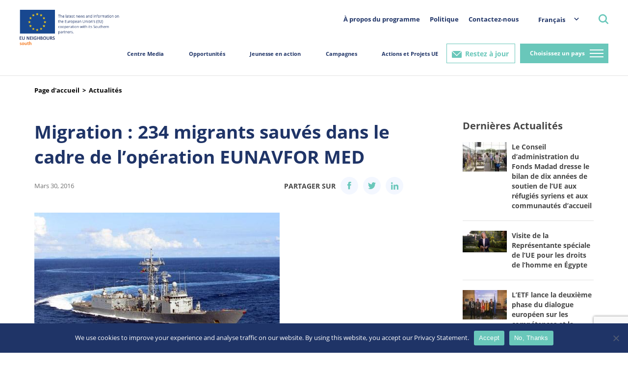

--- FILE ---
content_type: text/html; charset=utf-8
request_url: https://www.google.com/recaptcha/api2/anchor?ar=1&k=6LeboFokAAAAACFdO0vg916aqLE_WNzW7Tw_2qfq&co=aHR0cHM6Ly9zb3V0aC5ldW5laWdoYm91cnMuZXU6NDQz&hl=en&v=PoyoqOPhxBO7pBk68S4YbpHZ&size=invisible&anchor-ms=20000&execute-ms=30000&cb=x9k92sf6rkxo
body_size: 48840
content:
<!DOCTYPE HTML><html dir="ltr" lang="en"><head><meta http-equiv="Content-Type" content="text/html; charset=UTF-8">
<meta http-equiv="X-UA-Compatible" content="IE=edge">
<title>reCAPTCHA</title>
<style type="text/css">
/* cyrillic-ext */
@font-face {
  font-family: 'Roboto';
  font-style: normal;
  font-weight: 400;
  font-stretch: 100%;
  src: url(//fonts.gstatic.com/s/roboto/v48/KFO7CnqEu92Fr1ME7kSn66aGLdTylUAMa3GUBHMdazTgWw.woff2) format('woff2');
  unicode-range: U+0460-052F, U+1C80-1C8A, U+20B4, U+2DE0-2DFF, U+A640-A69F, U+FE2E-FE2F;
}
/* cyrillic */
@font-face {
  font-family: 'Roboto';
  font-style: normal;
  font-weight: 400;
  font-stretch: 100%;
  src: url(//fonts.gstatic.com/s/roboto/v48/KFO7CnqEu92Fr1ME7kSn66aGLdTylUAMa3iUBHMdazTgWw.woff2) format('woff2');
  unicode-range: U+0301, U+0400-045F, U+0490-0491, U+04B0-04B1, U+2116;
}
/* greek-ext */
@font-face {
  font-family: 'Roboto';
  font-style: normal;
  font-weight: 400;
  font-stretch: 100%;
  src: url(//fonts.gstatic.com/s/roboto/v48/KFO7CnqEu92Fr1ME7kSn66aGLdTylUAMa3CUBHMdazTgWw.woff2) format('woff2');
  unicode-range: U+1F00-1FFF;
}
/* greek */
@font-face {
  font-family: 'Roboto';
  font-style: normal;
  font-weight: 400;
  font-stretch: 100%;
  src: url(//fonts.gstatic.com/s/roboto/v48/KFO7CnqEu92Fr1ME7kSn66aGLdTylUAMa3-UBHMdazTgWw.woff2) format('woff2');
  unicode-range: U+0370-0377, U+037A-037F, U+0384-038A, U+038C, U+038E-03A1, U+03A3-03FF;
}
/* math */
@font-face {
  font-family: 'Roboto';
  font-style: normal;
  font-weight: 400;
  font-stretch: 100%;
  src: url(//fonts.gstatic.com/s/roboto/v48/KFO7CnqEu92Fr1ME7kSn66aGLdTylUAMawCUBHMdazTgWw.woff2) format('woff2');
  unicode-range: U+0302-0303, U+0305, U+0307-0308, U+0310, U+0312, U+0315, U+031A, U+0326-0327, U+032C, U+032F-0330, U+0332-0333, U+0338, U+033A, U+0346, U+034D, U+0391-03A1, U+03A3-03A9, U+03B1-03C9, U+03D1, U+03D5-03D6, U+03F0-03F1, U+03F4-03F5, U+2016-2017, U+2034-2038, U+203C, U+2040, U+2043, U+2047, U+2050, U+2057, U+205F, U+2070-2071, U+2074-208E, U+2090-209C, U+20D0-20DC, U+20E1, U+20E5-20EF, U+2100-2112, U+2114-2115, U+2117-2121, U+2123-214F, U+2190, U+2192, U+2194-21AE, U+21B0-21E5, U+21F1-21F2, U+21F4-2211, U+2213-2214, U+2216-22FF, U+2308-230B, U+2310, U+2319, U+231C-2321, U+2336-237A, U+237C, U+2395, U+239B-23B7, U+23D0, U+23DC-23E1, U+2474-2475, U+25AF, U+25B3, U+25B7, U+25BD, U+25C1, U+25CA, U+25CC, U+25FB, U+266D-266F, U+27C0-27FF, U+2900-2AFF, U+2B0E-2B11, U+2B30-2B4C, U+2BFE, U+3030, U+FF5B, U+FF5D, U+1D400-1D7FF, U+1EE00-1EEFF;
}
/* symbols */
@font-face {
  font-family: 'Roboto';
  font-style: normal;
  font-weight: 400;
  font-stretch: 100%;
  src: url(//fonts.gstatic.com/s/roboto/v48/KFO7CnqEu92Fr1ME7kSn66aGLdTylUAMaxKUBHMdazTgWw.woff2) format('woff2');
  unicode-range: U+0001-000C, U+000E-001F, U+007F-009F, U+20DD-20E0, U+20E2-20E4, U+2150-218F, U+2190, U+2192, U+2194-2199, U+21AF, U+21E6-21F0, U+21F3, U+2218-2219, U+2299, U+22C4-22C6, U+2300-243F, U+2440-244A, U+2460-24FF, U+25A0-27BF, U+2800-28FF, U+2921-2922, U+2981, U+29BF, U+29EB, U+2B00-2BFF, U+4DC0-4DFF, U+FFF9-FFFB, U+10140-1018E, U+10190-1019C, U+101A0, U+101D0-101FD, U+102E0-102FB, U+10E60-10E7E, U+1D2C0-1D2D3, U+1D2E0-1D37F, U+1F000-1F0FF, U+1F100-1F1AD, U+1F1E6-1F1FF, U+1F30D-1F30F, U+1F315, U+1F31C, U+1F31E, U+1F320-1F32C, U+1F336, U+1F378, U+1F37D, U+1F382, U+1F393-1F39F, U+1F3A7-1F3A8, U+1F3AC-1F3AF, U+1F3C2, U+1F3C4-1F3C6, U+1F3CA-1F3CE, U+1F3D4-1F3E0, U+1F3ED, U+1F3F1-1F3F3, U+1F3F5-1F3F7, U+1F408, U+1F415, U+1F41F, U+1F426, U+1F43F, U+1F441-1F442, U+1F444, U+1F446-1F449, U+1F44C-1F44E, U+1F453, U+1F46A, U+1F47D, U+1F4A3, U+1F4B0, U+1F4B3, U+1F4B9, U+1F4BB, U+1F4BF, U+1F4C8-1F4CB, U+1F4D6, U+1F4DA, U+1F4DF, U+1F4E3-1F4E6, U+1F4EA-1F4ED, U+1F4F7, U+1F4F9-1F4FB, U+1F4FD-1F4FE, U+1F503, U+1F507-1F50B, U+1F50D, U+1F512-1F513, U+1F53E-1F54A, U+1F54F-1F5FA, U+1F610, U+1F650-1F67F, U+1F687, U+1F68D, U+1F691, U+1F694, U+1F698, U+1F6AD, U+1F6B2, U+1F6B9-1F6BA, U+1F6BC, U+1F6C6-1F6CF, U+1F6D3-1F6D7, U+1F6E0-1F6EA, U+1F6F0-1F6F3, U+1F6F7-1F6FC, U+1F700-1F7FF, U+1F800-1F80B, U+1F810-1F847, U+1F850-1F859, U+1F860-1F887, U+1F890-1F8AD, U+1F8B0-1F8BB, U+1F8C0-1F8C1, U+1F900-1F90B, U+1F93B, U+1F946, U+1F984, U+1F996, U+1F9E9, U+1FA00-1FA6F, U+1FA70-1FA7C, U+1FA80-1FA89, U+1FA8F-1FAC6, U+1FACE-1FADC, U+1FADF-1FAE9, U+1FAF0-1FAF8, U+1FB00-1FBFF;
}
/* vietnamese */
@font-face {
  font-family: 'Roboto';
  font-style: normal;
  font-weight: 400;
  font-stretch: 100%;
  src: url(//fonts.gstatic.com/s/roboto/v48/KFO7CnqEu92Fr1ME7kSn66aGLdTylUAMa3OUBHMdazTgWw.woff2) format('woff2');
  unicode-range: U+0102-0103, U+0110-0111, U+0128-0129, U+0168-0169, U+01A0-01A1, U+01AF-01B0, U+0300-0301, U+0303-0304, U+0308-0309, U+0323, U+0329, U+1EA0-1EF9, U+20AB;
}
/* latin-ext */
@font-face {
  font-family: 'Roboto';
  font-style: normal;
  font-weight: 400;
  font-stretch: 100%;
  src: url(//fonts.gstatic.com/s/roboto/v48/KFO7CnqEu92Fr1ME7kSn66aGLdTylUAMa3KUBHMdazTgWw.woff2) format('woff2');
  unicode-range: U+0100-02BA, U+02BD-02C5, U+02C7-02CC, U+02CE-02D7, U+02DD-02FF, U+0304, U+0308, U+0329, U+1D00-1DBF, U+1E00-1E9F, U+1EF2-1EFF, U+2020, U+20A0-20AB, U+20AD-20C0, U+2113, U+2C60-2C7F, U+A720-A7FF;
}
/* latin */
@font-face {
  font-family: 'Roboto';
  font-style: normal;
  font-weight: 400;
  font-stretch: 100%;
  src: url(//fonts.gstatic.com/s/roboto/v48/KFO7CnqEu92Fr1ME7kSn66aGLdTylUAMa3yUBHMdazQ.woff2) format('woff2');
  unicode-range: U+0000-00FF, U+0131, U+0152-0153, U+02BB-02BC, U+02C6, U+02DA, U+02DC, U+0304, U+0308, U+0329, U+2000-206F, U+20AC, U+2122, U+2191, U+2193, U+2212, U+2215, U+FEFF, U+FFFD;
}
/* cyrillic-ext */
@font-face {
  font-family: 'Roboto';
  font-style: normal;
  font-weight: 500;
  font-stretch: 100%;
  src: url(//fonts.gstatic.com/s/roboto/v48/KFO7CnqEu92Fr1ME7kSn66aGLdTylUAMa3GUBHMdazTgWw.woff2) format('woff2');
  unicode-range: U+0460-052F, U+1C80-1C8A, U+20B4, U+2DE0-2DFF, U+A640-A69F, U+FE2E-FE2F;
}
/* cyrillic */
@font-face {
  font-family: 'Roboto';
  font-style: normal;
  font-weight: 500;
  font-stretch: 100%;
  src: url(//fonts.gstatic.com/s/roboto/v48/KFO7CnqEu92Fr1ME7kSn66aGLdTylUAMa3iUBHMdazTgWw.woff2) format('woff2');
  unicode-range: U+0301, U+0400-045F, U+0490-0491, U+04B0-04B1, U+2116;
}
/* greek-ext */
@font-face {
  font-family: 'Roboto';
  font-style: normal;
  font-weight: 500;
  font-stretch: 100%;
  src: url(//fonts.gstatic.com/s/roboto/v48/KFO7CnqEu92Fr1ME7kSn66aGLdTylUAMa3CUBHMdazTgWw.woff2) format('woff2');
  unicode-range: U+1F00-1FFF;
}
/* greek */
@font-face {
  font-family: 'Roboto';
  font-style: normal;
  font-weight: 500;
  font-stretch: 100%;
  src: url(//fonts.gstatic.com/s/roboto/v48/KFO7CnqEu92Fr1ME7kSn66aGLdTylUAMa3-UBHMdazTgWw.woff2) format('woff2');
  unicode-range: U+0370-0377, U+037A-037F, U+0384-038A, U+038C, U+038E-03A1, U+03A3-03FF;
}
/* math */
@font-face {
  font-family: 'Roboto';
  font-style: normal;
  font-weight: 500;
  font-stretch: 100%;
  src: url(//fonts.gstatic.com/s/roboto/v48/KFO7CnqEu92Fr1ME7kSn66aGLdTylUAMawCUBHMdazTgWw.woff2) format('woff2');
  unicode-range: U+0302-0303, U+0305, U+0307-0308, U+0310, U+0312, U+0315, U+031A, U+0326-0327, U+032C, U+032F-0330, U+0332-0333, U+0338, U+033A, U+0346, U+034D, U+0391-03A1, U+03A3-03A9, U+03B1-03C9, U+03D1, U+03D5-03D6, U+03F0-03F1, U+03F4-03F5, U+2016-2017, U+2034-2038, U+203C, U+2040, U+2043, U+2047, U+2050, U+2057, U+205F, U+2070-2071, U+2074-208E, U+2090-209C, U+20D0-20DC, U+20E1, U+20E5-20EF, U+2100-2112, U+2114-2115, U+2117-2121, U+2123-214F, U+2190, U+2192, U+2194-21AE, U+21B0-21E5, U+21F1-21F2, U+21F4-2211, U+2213-2214, U+2216-22FF, U+2308-230B, U+2310, U+2319, U+231C-2321, U+2336-237A, U+237C, U+2395, U+239B-23B7, U+23D0, U+23DC-23E1, U+2474-2475, U+25AF, U+25B3, U+25B7, U+25BD, U+25C1, U+25CA, U+25CC, U+25FB, U+266D-266F, U+27C0-27FF, U+2900-2AFF, U+2B0E-2B11, U+2B30-2B4C, U+2BFE, U+3030, U+FF5B, U+FF5D, U+1D400-1D7FF, U+1EE00-1EEFF;
}
/* symbols */
@font-face {
  font-family: 'Roboto';
  font-style: normal;
  font-weight: 500;
  font-stretch: 100%;
  src: url(//fonts.gstatic.com/s/roboto/v48/KFO7CnqEu92Fr1ME7kSn66aGLdTylUAMaxKUBHMdazTgWw.woff2) format('woff2');
  unicode-range: U+0001-000C, U+000E-001F, U+007F-009F, U+20DD-20E0, U+20E2-20E4, U+2150-218F, U+2190, U+2192, U+2194-2199, U+21AF, U+21E6-21F0, U+21F3, U+2218-2219, U+2299, U+22C4-22C6, U+2300-243F, U+2440-244A, U+2460-24FF, U+25A0-27BF, U+2800-28FF, U+2921-2922, U+2981, U+29BF, U+29EB, U+2B00-2BFF, U+4DC0-4DFF, U+FFF9-FFFB, U+10140-1018E, U+10190-1019C, U+101A0, U+101D0-101FD, U+102E0-102FB, U+10E60-10E7E, U+1D2C0-1D2D3, U+1D2E0-1D37F, U+1F000-1F0FF, U+1F100-1F1AD, U+1F1E6-1F1FF, U+1F30D-1F30F, U+1F315, U+1F31C, U+1F31E, U+1F320-1F32C, U+1F336, U+1F378, U+1F37D, U+1F382, U+1F393-1F39F, U+1F3A7-1F3A8, U+1F3AC-1F3AF, U+1F3C2, U+1F3C4-1F3C6, U+1F3CA-1F3CE, U+1F3D4-1F3E0, U+1F3ED, U+1F3F1-1F3F3, U+1F3F5-1F3F7, U+1F408, U+1F415, U+1F41F, U+1F426, U+1F43F, U+1F441-1F442, U+1F444, U+1F446-1F449, U+1F44C-1F44E, U+1F453, U+1F46A, U+1F47D, U+1F4A3, U+1F4B0, U+1F4B3, U+1F4B9, U+1F4BB, U+1F4BF, U+1F4C8-1F4CB, U+1F4D6, U+1F4DA, U+1F4DF, U+1F4E3-1F4E6, U+1F4EA-1F4ED, U+1F4F7, U+1F4F9-1F4FB, U+1F4FD-1F4FE, U+1F503, U+1F507-1F50B, U+1F50D, U+1F512-1F513, U+1F53E-1F54A, U+1F54F-1F5FA, U+1F610, U+1F650-1F67F, U+1F687, U+1F68D, U+1F691, U+1F694, U+1F698, U+1F6AD, U+1F6B2, U+1F6B9-1F6BA, U+1F6BC, U+1F6C6-1F6CF, U+1F6D3-1F6D7, U+1F6E0-1F6EA, U+1F6F0-1F6F3, U+1F6F7-1F6FC, U+1F700-1F7FF, U+1F800-1F80B, U+1F810-1F847, U+1F850-1F859, U+1F860-1F887, U+1F890-1F8AD, U+1F8B0-1F8BB, U+1F8C0-1F8C1, U+1F900-1F90B, U+1F93B, U+1F946, U+1F984, U+1F996, U+1F9E9, U+1FA00-1FA6F, U+1FA70-1FA7C, U+1FA80-1FA89, U+1FA8F-1FAC6, U+1FACE-1FADC, U+1FADF-1FAE9, U+1FAF0-1FAF8, U+1FB00-1FBFF;
}
/* vietnamese */
@font-face {
  font-family: 'Roboto';
  font-style: normal;
  font-weight: 500;
  font-stretch: 100%;
  src: url(//fonts.gstatic.com/s/roboto/v48/KFO7CnqEu92Fr1ME7kSn66aGLdTylUAMa3OUBHMdazTgWw.woff2) format('woff2');
  unicode-range: U+0102-0103, U+0110-0111, U+0128-0129, U+0168-0169, U+01A0-01A1, U+01AF-01B0, U+0300-0301, U+0303-0304, U+0308-0309, U+0323, U+0329, U+1EA0-1EF9, U+20AB;
}
/* latin-ext */
@font-face {
  font-family: 'Roboto';
  font-style: normal;
  font-weight: 500;
  font-stretch: 100%;
  src: url(//fonts.gstatic.com/s/roboto/v48/KFO7CnqEu92Fr1ME7kSn66aGLdTylUAMa3KUBHMdazTgWw.woff2) format('woff2');
  unicode-range: U+0100-02BA, U+02BD-02C5, U+02C7-02CC, U+02CE-02D7, U+02DD-02FF, U+0304, U+0308, U+0329, U+1D00-1DBF, U+1E00-1E9F, U+1EF2-1EFF, U+2020, U+20A0-20AB, U+20AD-20C0, U+2113, U+2C60-2C7F, U+A720-A7FF;
}
/* latin */
@font-face {
  font-family: 'Roboto';
  font-style: normal;
  font-weight: 500;
  font-stretch: 100%;
  src: url(//fonts.gstatic.com/s/roboto/v48/KFO7CnqEu92Fr1ME7kSn66aGLdTylUAMa3yUBHMdazQ.woff2) format('woff2');
  unicode-range: U+0000-00FF, U+0131, U+0152-0153, U+02BB-02BC, U+02C6, U+02DA, U+02DC, U+0304, U+0308, U+0329, U+2000-206F, U+20AC, U+2122, U+2191, U+2193, U+2212, U+2215, U+FEFF, U+FFFD;
}
/* cyrillic-ext */
@font-face {
  font-family: 'Roboto';
  font-style: normal;
  font-weight: 900;
  font-stretch: 100%;
  src: url(//fonts.gstatic.com/s/roboto/v48/KFO7CnqEu92Fr1ME7kSn66aGLdTylUAMa3GUBHMdazTgWw.woff2) format('woff2');
  unicode-range: U+0460-052F, U+1C80-1C8A, U+20B4, U+2DE0-2DFF, U+A640-A69F, U+FE2E-FE2F;
}
/* cyrillic */
@font-face {
  font-family: 'Roboto';
  font-style: normal;
  font-weight: 900;
  font-stretch: 100%;
  src: url(//fonts.gstatic.com/s/roboto/v48/KFO7CnqEu92Fr1ME7kSn66aGLdTylUAMa3iUBHMdazTgWw.woff2) format('woff2');
  unicode-range: U+0301, U+0400-045F, U+0490-0491, U+04B0-04B1, U+2116;
}
/* greek-ext */
@font-face {
  font-family: 'Roboto';
  font-style: normal;
  font-weight: 900;
  font-stretch: 100%;
  src: url(//fonts.gstatic.com/s/roboto/v48/KFO7CnqEu92Fr1ME7kSn66aGLdTylUAMa3CUBHMdazTgWw.woff2) format('woff2');
  unicode-range: U+1F00-1FFF;
}
/* greek */
@font-face {
  font-family: 'Roboto';
  font-style: normal;
  font-weight: 900;
  font-stretch: 100%;
  src: url(//fonts.gstatic.com/s/roboto/v48/KFO7CnqEu92Fr1ME7kSn66aGLdTylUAMa3-UBHMdazTgWw.woff2) format('woff2');
  unicode-range: U+0370-0377, U+037A-037F, U+0384-038A, U+038C, U+038E-03A1, U+03A3-03FF;
}
/* math */
@font-face {
  font-family: 'Roboto';
  font-style: normal;
  font-weight: 900;
  font-stretch: 100%;
  src: url(//fonts.gstatic.com/s/roboto/v48/KFO7CnqEu92Fr1ME7kSn66aGLdTylUAMawCUBHMdazTgWw.woff2) format('woff2');
  unicode-range: U+0302-0303, U+0305, U+0307-0308, U+0310, U+0312, U+0315, U+031A, U+0326-0327, U+032C, U+032F-0330, U+0332-0333, U+0338, U+033A, U+0346, U+034D, U+0391-03A1, U+03A3-03A9, U+03B1-03C9, U+03D1, U+03D5-03D6, U+03F0-03F1, U+03F4-03F5, U+2016-2017, U+2034-2038, U+203C, U+2040, U+2043, U+2047, U+2050, U+2057, U+205F, U+2070-2071, U+2074-208E, U+2090-209C, U+20D0-20DC, U+20E1, U+20E5-20EF, U+2100-2112, U+2114-2115, U+2117-2121, U+2123-214F, U+2190, U+2192, U+2194-21AE, U+21B0-21E5, U+21F1-21F2, U+21F4-2211, U+2213-2214, U+2216-22FF, U+2308-230B, U+2310, U+2319, U+231C-2321, U+2336-237A, U+237C, U+2395, U+239B-23B7, U+23D0, U+23DC-23E1, U+2474-2475, U+25AF, U+25B3, U+25B7, U+25BD, U+25C1, U+25CA, U+25CC, U+25FB, U+266D-266F, U+27C0-27FF, U+2900-2AFF, U+2B0E-2B11, U+2B30-2B4C, U+2BFE, U+3030, U+FF5B, U+FF5D, U+1D400-1D7FF, U+1EE00-1EEFF;
}
/* symbols */
@font-face {
  font-family: 'Roboto';
  font-style: normal;
  font-weight: 900;
  font-stretch: 100%;
  src: url(//fonts.gstatic.com/s/roboto/v48/KFO7CnqEu92Fr1ME7kSn66aGLdTylUAMaxKUBHMdazTgWw.woff2) format('woff2');
  unicode-range: U+0001-000C, U+000E-001F, U+007F-009F, U+20DD-20E0, U+20E2-20E4, U+2150-218F, U+2190, U+2192, U+2194-2199, U+21AF, U+21E6-21F0, U+21F3, U+2218-2219, U+2299, U+22C4-22C6, U+2300-243F, U+2440-244A, U+2460-24FF, U+25A0-27BF, U+2800-28FF, U+2921-2922, U+2981, U+29BF, U+29EB, U+2B00-2BFF, U+4DC0-4DFF, U+FFF9-FFFB, U+10140-1018E, U+10190-1019C, U+101A0, U+101D0-101FD, U+102E0-102FB, U+10E60-10E7E, U+1D2C0-1D2D3, U+1D2E0-1D37F, U+1F000-1F0FF, U+1F100-1F1AD, U+1F1E6-1F1FF, U+1F30D-1F30F, U+1F315, U+1F31C, U+1F31E, U+1F320-1F32C, U+1F336, U+1F378, U+1F37D, U+1F382, U+1F393-1F39F, U+1F3A7-1F3A8, U+1F3AC-1F3AF, U+1F3C2, U+1F3C4-1F3C6, U+1F3CA-1F3CE, U+1F3D4-1F3E0, U+1F3ED, U+1F3F1-1F3F3, U+1F3F5-1F3F7, U+1F408, U+1F415, U+1F41F, U+1F426, U+1F43F, U+1F441-1F442, U+1F444, U+1F446-1F449, U+1F44C-1F44E, U+1F453, U+1F46A, U+1F47D, U+1F4A3, U+1F4B0, U+1F4B3, U+1F4B9, U+1F4BB, U+1F4BF, U+1F4C8-1F4CB, U+1F4D6, U+1F4DA, U+1F4DF, U+1F4E3-1F4E6, U+1F4EA-1F4ED, U+1F4F7, U+1F4F9-1F4FB, U+1F4FD-1F4FE, U+1F503, U+1F507-1F50B, U+1F50D, U+1F512-1F513, U+1F53E-1F54A, U+1F54F-1F5FA, U+1F610, U+1F650-1F67F, U+1F687, U+1F68D, U+1F691, U+1F694, U+1F698, U+1F6AD, U+1F6B2, U+1F6B9-1F6BA, U+1F6BC, U+1F6C6-1F6CF, U+1F6D3-1F6D7, U+1F6E0-1F6EA, U+1F6F0-1F6F3, U+1F6F7-1F6FC, U+1F700-1F7FF, U+1F800-1F80B, U+1F810-1F847, U+1F850-1F859, U+1F860-1F887, U+1F890-1F8AD, U+1F8B0-1F8BB, U+1F8C0-1F8C1, U+1F900-1F90B, U+1F93B, U+1F946, U+1F984, U+1F996, U+1F9E9, U+1FA00-1FA6F, U+1FA70-1FA7C, U+1FA80-1FA89, U+1FA8F-1FAC6, U+1FACE-1FADC, U+1FADF-1FAE9, U+1FAF0-1FAF8, U+1FB00-1FBFF;
}
/* vietnamese */
@font-face {
  font-family: 'Roboto';
  font-style: normal;
  font-weight: 900;
  font-stretch: 100%;
  src: url(//fonts.gstatic.com/s/roboto/v48/KFO7CnqEu92Fr1ME7kSn66aGLdTylUAMa3OUBHMdazTgWw.woff2) format('woff2');
  unicode-range: U+0102-0103, U+0110-0111, U+0128-0129, U+0168-0169, U+01A0-01A1, U+01AF-01B0, U+0300-0301, U+0303-0304, U+0308-0309, U+0323, U+0329, U+1EA0-1EF9, U+20AB;
}
/* latin-ext */
@font-face {
  font-family: 'Roboto';
  font-style: normal;
  font-weight: 900;
  font-stretch: 100%;
  src: url(//fonts.gstatic.com/s/roboto/v48/KFO7CnqEu92Fr1ME7kSn66aGLdTylUAMa3KUBHMdazTgWw.woff2) format('woff2');
  unicode-range: U+0100-02BA, U+02BD-02C5, U+02C7-02CC, U+02CE-02D7, U+02DD-02FF, U+0304, U+0308, U+0329, U+1D00-1DBF, U+1E00-1E9F, U+1EF2-1EFF, U+2020, U+20A0-20AB, U+20AD-20C0, U+2113, U+2C60-2C7F, U+A720-A7FF;
}
/* latin */
@font-face {
  font-family: 'Roboto';
  font-style: normal;
  font-weight: 900;
  font-stretch: 100%;
  src: url(//fonts.gstatic.com/s/roboto/v48/KFO7CnqEu92Fr1ME7kSn66aGLdTylUAMa3yUBHMdazQ.woff2) format('woff2');
  unicode-range: U+0000-00FF, U+0131, U+0152-0153, U+02BB-02BC, U+02C6, U+02DA, U+02DC, U+0304, U+0308, U+0329, U+2000-206F, U+20AC, U+2122, U+2191, U+2193, U+2212, U+2215, U+FEFF, U+FFFD;
}

</style>
<link rel="stylesheet" type="text/css" href="https://www.gstatic.com/recaptcha/releases/PoyoqOPhxBO7pBk68S4YbpHZ/styles__ltr.css">
<script nonce="VNxKcANdzgDWxmel8-vBrg" type="text/javascript">window['__recaptcha_api'] = 'https://www.google.com/recaptcha/api2/';</script>
<script type="text/javascript" src="https://www.gstatic.com/recaptcha/releases/PoyoqOPhxBO7pBk68S4YbpHZ/recaptcha__en.js" nonce="VNxKcANdzgDWxmel8-vBrg">
      
    </script></head>
<body><div id="rc-anchor-alert" class="rc-anchor-alert"></div>
<input type="hidden" id="recaptcha-token" value="[base64]">
<script type="text/javascript" nonce="VNxKcANdzgDWxmel8-vBrg">
      recaptcha.anchor.Main.init("[\x22ainput\x22,[\x22bgdata\x22,\x22\x22,\[base64]/[base64]/[base64]/[base64]/[base64]/[base64]/[base64]/[base64]/[base64]/[base64]\\u003d\x22,\[base64]\\u003d\\u003d\x22,\x22QcORL8OCLcKvDyLDtcOrXFt1NyBDwotIBBFnDMKOwoJneBZOw7AGw7vCqzPDglFYwqVebzrCpsKZwrE/L8OPwoohwr/Dhk3Csw5UPVfCrsKeC8OyFFDDqFPDiwc2w7/CqXB2J8KVwol8XBTDosOowovDt8Okw7DCpMOPRcOAHMKYe8O5ZMO1wrREYMKjTywIwpbDnmrDuMKyVcOLw7gaUsOlT8OCw6JEw70HwpXCncKbawrDuzbCnTQWwqTCtn/CrsOxScOGwqsfV8KmGSZsw5AMdMOzGiAWYUdbwr3Cu8Kgw7nDk1w8R8KSwpZNIUTDgg4NVMOMWsKVwp95wpFcw6FmwobDqcKbKcOdT8KxwqzDj1nDmEs6wqPCqMKbO8OcRsOBRcO7QcO3OsKASsO9IzFSUcO3OAthPkM/[base64]/DlMKAw4zCq8KXbiEzw5t4w7FHdkQLw7PDjgbCvMK3PG7CsC3Cg3jCssKDE3E3C3gtwrfCgcO7CsK7woHCnsK7P8K1c8OObwLCv8OxPkXCs8O/ERlhw4oJUCAVwrVFwoA7MsOvwpktw4jCisOawr4BDkPCm2xzGU/DuEXDqsKqw5zDg8OCJcOawqrDpV53w4JDdMKCw5d+dH/[base64]/e8KlIkbCnDDDsEosUMKfTUTCmxJkJ8KnOsKNw7rCkQTDqE49wqEEwrBBw7Nkw5XDjMO1w6/DpMKVfBfDpAo2U1ZRFxInwoBfwokIwr1Gw5tzFB7CtiTCpcK0wosuw4liw4fCun4Aw4bClAnDm8Kaw4jCrkrDqR7CuMOdFTJ9M8OHw7NpwqjCtcO2woEtwrZEw4sxSMORwo/Dq8KAJ3rCkMOnwr8fw5rDmT8Gw6rDn8KKMkQzVDnCsDNtWsOFW2jDvMKQwqzCuC/Cm8OYw77Ch8KowpIpRMKUZ8KrEcOZwqrDgEJ2wpR7wo/[base64]/DrA4MK8KgY8OrQQ3DkcKHwpA3E8KnCwN4w58bw7/Dk8OoOzvCkGvCncKmFUolw5LCqsOYw7bCv8Ouwp/CgSECwo3CrjPCkMOjJlViRQkkwq7ClMOLw5DCpsK0w6IdSSxFTW0CwpXCv1rDq3HCvMKuwo7ChcOvQEDDql3CrsKbw6/Do8K2wrMcTiHClhw+IT3CgsOwFWPCjX7CucOzwovDr1c3fxx5w6PDrmvDhBJHd2NOw6zDhiEwfBZdOsK7cMODWw3Du8KFRcK6w7M6OVJJwqrCicOwDcKVXSwjC8OMw7/DikbCjE1/woHDrcOgwrHCmsK0w63CmsKfwo8Yw4HCi8KZK8KJwojCvRJ7wrMicF/CmsK4w5jDucKmBMOrTV7DocOKSC3Dt1nDpsKCw7MDOcKow7PDqnzCocKpQCt6FsK0Q8O5wp3DhcO4wrYNwpTDvmAmw6nDhMK0w59aPsOJS8OoRG7Ct8OOJMK2wosUNU0FRcKNw7pgwoF6CsK+NMKgw6PCvwPCvMKxI8OfZlXDgcO/[base64]/DowVcw6ctEMKTFG/[base64]/Ckm4mw4PDtWEewqDDv0Ffwrd1FBnCl3zDqcK0wqDCpsKiwpR5w5fCo8KDeWbDl8KiXMKCwr5+wpoEw4XCvDsGwpIVwqLDiwJ0wrLDsMOPwqxtVADDnVo3w6TCp2vDuXjCusO5DsK/W8KDwqnCk8KvwqXCsMKCG8K6wpnDk8Kxw4FUw5ZyQDkOaUI1XsOneinDicKwVMKew6VCLRxwwqBwBMOXCMK/[base64]/wrlWwqzCq2bDp8OkM8OrPMOewovDrcK/R3EQwqYXQVAjO8KJw4PCsSnDl8KUwrV+V8KxDxI3w4nDm1HDpzHDtH/CjMO4w4RZaMOkwoDCmsKKSMKAwolGw7HCrkjDh8O7acKUwpgxwr1ifkMowrDCosO0bhdtwpZrw7fCp1IDw558DQccw5sMw7vCksO4F0NqRSDCs8OhwpByRsKowrDCoMOsAsK/I8OUK8KNMhLCrcK1wpDDlcOHdg4QKV/[base64]/w7vCuiwoOcKOH8O/wpnCk3XCnnQ/[base64]/Cgj0Mw7XCn8KbThwLw5Nsw7l1woLDnAPDm2XCk8Ocwq7DnsK2c1J0VcKywp/DvQTDgykWKcOaJsO/w7QlFcK6wrTCkMK6wr7Dq8OuClNjZwDDklbCssOSwpDCtjEMw4zCoMOGGTHCosK9Q8OQHcOxwqXChyvCpnprYmrDtVkGwrPDgTRLIcOzDsK6QiXDiUXCgTgNVsORQ8Okw4zCnzsew7zCucOnw695HF7Doj91QA/Dmi1nwpTDlF/DnWzCqg4Jwp0UwqLClll8Bk4UT8KkBX4NOcKrwrsrwoViw4Ijw4JYdwTDjEBvPcOdL8Ktw6PCmsKVw5nCoW9hCMOow5s7CcO8CUgzZVghwqREwpV/[base64]/[base64]/Dn3/Cp8KRAy3DvsKpwpEoT8O+wqPDh8Ocw5PCgMKiwovCgDfCknrDucO8LmnCqsOLVA7DhsONwqzCgGTDgcKpPH3Ct8KZQ8KcwojCk0/DpFtSw7UzcFDClMOvTsK5V8OPAsKiXMO/wpIMXlbCsAzDkMKJAcK2w5vDtw3Dg2McwrzCiMKNwrjCgcKZEBLCnsOSw5saLSHCo8KVe0lURmDDq8KKTxsjb8KZP8K5XcKow4rCksOheMOCVsOWwr0EWU/Cg8O9wp3CpcOfw5MWwrHCljFGBcKHJzrCqsOEfQNxwpluwpF2A8Omw7QIwqVDw5DCj0nDi8KjccKpwoNxwpxew6HChAYqw6HDsnPCmMOZw6JRMydXwo7Du2VCwokpfsOBw5PCuVV/w7fClsKMEMKELBDCliDCoVhPwqZ5w5dnJcO4A1F/wrzDisKMwo/DtMKjwp3DgcKcdsKqRMKYw6XCrcK5w5jCrMKEDsOlw4ZIw5pJJ8KKw5rCvcOaw7/[base64]/SknDjjAUZ8OMw5/CshXDlsONZ2cswoUjwq8ww6RuD3kNwq9Ww6bClHN+KMKUf8KJwqNpbwMbKkjCnDM4wp3DnknDk8KOdWnDjsOLMcOAw4HDhcOHJcOwCMOrMy7CmsOjHgdow7glVMKkPMORwrzCgR4WCUnDhzs8w5dUwrEBe08XRcKfdcKqwpsCw7wCw7x2V8OQwpJNw5N2QMK/B8K3w4kuwpbCmMK+Jk5mPTXCgsO9wo/DpMOEwpXDkMKzwpJBAynDhsKgdsKQw7fDsHYSIcKgw4hOKHrCt8OhwpvDpg/Dl8KVHg3DuCfCsmpBZ8OvCSrDvsO8w5UNwoLDoFomK0AbAMO9wr8NV8Kgw59ETkHCnMKdcEXDm8KawpVMw5nDhsO2w61oeHUww4/DpWhvwpR1BD4XwpLCpcKow5HDrsOwwpU3wpzDhw0Hw6bDjMK2BMK3w6lDRMOFGxTCpn3CvMOsw4XCoXgcasO0w5dXGVUmOE3CpMOfQUfDi8Kswot6woUWblXCkgA/wp3DhsKWwrjCqcKIw7YYWXscJHIlfyjCgcO2QWdIw5zChRjCiGE+w5Mtwrw6wqnDk8Oxwqd2w5TCmMK6wrbDux/[base64]/[base64]/QW7Dt8Odw5AKTcOPQcKMwpUtYUnDi8K/w4PDgC7Ci8K+w6fCoVbDlsKWwpszdXxrHn51wrzDjcOFTh7DlQkVBMOiw51kwqwOw5hRHzfCmsOUHEbCtcKMMsKyw7PDsDQ/[base64]/CulDDqT/Dix0JF1diGVIVwoJEw5rCusOQwr7CkMK0RsOww5gcwoc4wr8RwrbDscOJwovCo8OhMMKVOS46UHVpUsOew6Vsw7M0w5MBwr/[base64]/w6okwqbCqMKUw7wZwrJAw4PDl8K/AsKaFsOEWGzDk8KQw68tE2rCr8OPOyrDkWXDiSjCnC8HXynCulfDiGhQBkN2UsOxNMOEw40pN0DCjT5vC8KWWz5WwoUYw7vDisK6CsKQwpjCqcOFw5Njw6dYGcKAJ23DkcKbUMOfw7DDgQ/Cl8OVwoM/HsO1LmnClMOnEztlG8Kow4zCvy7Du8KGMl4qwrjDjkjCvcKLwrrDocO5IjvCksOyw6PCuyrCvAFfw5rDl8O0wrwawo5JwqrCmsO/w6XCr1HDgsOOwrfDgWhrwrBtw5QDw7zDmcKEa8K0w5cSAsOcD8K/[base64]/[base64]/CuFUiaMO9w7XCrsKxw7TDp0/CpcK1w57DhsOxI8O2wofDmsOaMsKmwpfCssOmwpo+W8Orwqw7w6/CohNEwrgmw4UywpBiThPCi2BewrUcYsOnTsO+ecOPw4Z/[base64]/[base64]/[base64]/DocKfw4fCk2xOw6fDvMOjw6ccw5jCqcOuw5jCr8KbDcK3fVNFScOtwr0rblrChcOJwqjCmXzDv8KFw67CrcKSaFVoSBDCpWbCocKAHgTDjz/[base64]/CplrCi8K2wphPw6FaAHzCtz5MwqHCs8KLMsKHw6Jhw6R6VsObRVcEw4vClwDDksOVw65yV04FZkTDvl7CjjM3wpnCmh/Cl8OgXF/CocK+UGbDi8KiJUVxw4/Dk8O5wo/Dr8OdDk49YMKnw5t8Hgp0w70MecKddcK0wr9sasKHcy8recKkGMOPw6HDo8OGw48VNcKLfSHDk8OzfgLDscK4wrnCgDrCpMOcLgtpNsOewqXDmXk/wpzCtcOueMO3w75DFcKubmzCo8Kiwp7CoifCgDkywpwIaUJewpPCgBRlw5p6w4TCpcKiw6HDssO8H2gBwo5zwo1vGcK4RFDCiRHCqjNww67CmsKsLsKsRF5RwrcbwoHCoEgcbCBfPypjwonCo8K/JsOLwrXCiMKnKxkJcShKMCPCplDDqMOyKnzCjsK3S8KuV8OUwpohw6Y8w5HDvRw+f8O3wr8lC8OtwoHCt8KIIMOwXgrCpcO4KRfDhcOTG8ONwpfDl3/[base64]/MsOIBMKpw7vDnMOHN1TCrjTChF/[base64]/CvgUZwoNsPB3CrRbDkS/DnMOvw4XCvSpFKcOfwqTDm8O/OFgvc11SwqskI8OQwoXChFFSwpd6XTUMw6F0w6LCrCceSAFKw4pqacO0PMKqwq/Dr8Kyw5VVw43CmC7DucOawrM8AsK/[base64]/PMK6OUd9PUrDsHs8KcOWw4kTYMKUQ0vCkhcLHhDCicOdw7HDh8Kcw6zDuETDssKSLW3ClcOPw7jDh8KIw7FmF384w4BGLMKbwow6w7IcAsKwFR3DhMKXw6vDmcOnwqvDkDZ8w59/EsOrw6vDvQnDh8OoNcOWw7dCw48Pw71dwoFHYw3DiVAZwpomK8Ozwp1bY8KrP8OdPA9Vw7zDkw3CgA3Dn1bDiD3Dk2/DnXw1XDnCpWPDr1V1ScO2woZTwoNVwp4jwqVPw4JFRMOnNxrDvG1jTcKxw7M3OSgfwqJ/GMKxw5NDw6DCnsOMwoEbJsOlwqAKFcKswq3DgMK4w6zCpBphwpvCtBgHHsKbBMKfQcKow6VzwrFlw6VYSX/[base64]/ClcKpwovDkDsmw4YHw4TDgiTCg8Kjw5bChyNaw7ldwpwaXMKsw7bDqjzDsSA/SCU5wpzCpzvDmBjCqSZfwpTCuiTCm343w6YBw6nDlx/CvMO0bsKDwo/DscOHw6INMQl2w6hhPMKwwrDCgkLCucKQwrBIwrjCgsKUw6jCpjpdwqLDhj9nPsOZLgBRwr3DjcOrw4bDljVteMOiP8O3w65RS8KcalZcwpcMRsOew5R9w7czw5LDuWsRw7LDs8Kmw73Dm8OCLUIyJ8OcAQvDkmbDnBtmwobCvcKlwo7DnDDDhMKXDC/[base64]/wpkvw4TClXTDlcOODX11wqHCsH4bKMK8f8KVwoHCqsOCw7DDt3LCn8Kcfnsaw6rDklHCqk/Dn1rDjMKRwrIFworClcOpwoBLTmdSQMOTH0cVwqLCjAhRRUpxWsOIcsOvwrfDljExwoPDlh1kw7jDusOGwot/wqLCpzfCjWjCkcO0bcKOb8KMw5EDwrkowq3CkMOyTWZDT23ClcKuw5Zzw4PCjD1uw6Y/LMOFwo7Di8OMQ8K9worDlcO8w6gWw5MpZw5/w5IoGVTDlEvDkcOlPmvConDCqQMZLcOfwpTDnllMwonDicKIfAwqwqPCs8OiW8KrcBzDvwXDj0wiwoZ7Wh/CucOdw6JKdH3DqzzDmsKzEB3DtsOjAzIuUsKtCiU7woTDksOEaV0kw6BHdn0cw5wKJiHCgcKVwoVIZsOOw7LDkcKHKxjCn8K/wrDDqBDCr8Klw5UDwowIL13CvcOxA8OBWS7DtMOISXnCl8O8wpQoTyA0w4wIBkdrXMK4wqZzwqbDqMOBw7deQz7CnU0mwooSw74Jw5YLw4Y1w4fCvsOcw5kXZcKuLT/DpMKZwrhswqHDqmjDhsO+w5M3OUBgw6bDt8KMwoBkJDFOw7fCoWXCnMOSa8Kjw6DDtwBewolawqMuwo/ClMOhw4tcOA3DkXbDs1zDh8KodMOBwrUcwqfCuMOMBjvCh1vCr1XCpVLDpcOscMOhVMKHZFnCuMKiw5TCnMOMU8Kow5vDnsOpTMKzE8K8JsO8w6RgSMOoMMOPw4LCqMOKwpEewqtpwqEvwowlw5fCl8Oaw7DDkMOJWwkpZyFQSxFWw54/wr7Dh8Kyw5/DmWPCrcOLNQQowp5XH2wrw51JdUnDvzXCjwoawqlXw4MhwqJtw685wqLDvDp/bcOZw67DtS1Dw7DCknfDtcK+e8Kcw7/DicKOwo3DvsKew7bDpDzCkVc/[base64]/CuXMjFS4+PMOnOwEZIMKHLcKTXCjCqznDgMKpNjBNwpsQw6tvwqfDhcOMT3kVRcK/[base64]/[base64]/[base64]/[base64]/[base64]/[base64]/CtcKyPFvChMK3w5t1XsKwHQs9HSHDtXcYwoZAWiPDrBvCu8Onw5MpwoBiw5VmWsOzwo16Y8Ojwr54KhUZw7vDs8OCJ8OMcjo4woxfTMK3wrFeGTF5w7/DpMOjw4c9bVTCm8KfO8OSwoDCs8Kjw5HDvh3ChMKeNirDrlPCrGLDoRt6NMKFw4vCoTzCnSUbeSDDmzYVw63Dj8O9L0I5w6dbwr85wqHCpcO9w6cEwqAKwo3DisKdD8OZc8KZB8KQwpTCo8KJwrscfcOeYmBVw63CncKDTX1bCVxLVlVHw5jDlEkyOCsAaEDDsyrDni/DrHJBw6jDj2gIw6bCgXjChMOiw4QwTyMFBcKeB0/DnMKYwqgrOQfCoCY+w5nDicKgWcKtBirDggQVw7gYwoAWIsO+BcOXw6TCi8Opwoh8BH1bTwPDrl7DmnjDsMK/w7B6bMOlwpvCrFILYSbComrDvsOFw6bDlmsxw5PCtMOiJsO2Dk0Hw4DCrmsQwrgyTcOBw5rCoXDCosKjwrhrB8O4w5/CnVnDn3fDuMODdSZlw4U2MmlITsKzwrIwPRjCtcOkwr8Sw5bDscKtMi0jwrdEwoXDvcKydw1YKcK0P1V/wpAfwrbDq2IkHMOUw5kWP0p/LV95Fl84w6o5Z8O/[base64]/w4jCo1oJwqdgwqjCpcOZLcOlw5TCjwEfw6JmCkPCmgHDhhlow4F7N2TCsQE1wrZFw5tkG8KqSFV6w4onRMOYORknw5tMw43CqFEyw5x0w6BIw6nDvixOLDJwA8KGYcKiEMK/X0UNQ8Onwo7Cq8Obw6A8M8KcB8KTw4LDkMOALMORw7/CgHk/L8KISnYUT8KvwpZWQXDCuMKMwodOaUBcwqFSQcO8wohkS8KwwqbDrlE3Zx0+w5QhwrU8Mm4JdMO1UsK5JjrDq8OPwrfCrWpJLsKFUEA6wrjDisK9HMKRfsKIwqV2wqnDsD0bwrE1UFDDuW8sw64FOGbCncORZGF+S1TDm8OmTQbCrBjDv096R1ENwo/DoXPDmGJ4woXDozVmwrsDwrsnJMOuw6pmFmzDhsKDw6BmEgE0OsOaw6zDtUc2DD7DmDrCu8OGwodXw5nDvinDocOaWMOVwofCg8Okw5l4w41ew6HDoMOywroMwpl5wq7CtsOoMMO/[base64]/w6jCpXJQwr8ew6XDvB7Cm8OTA8KwwobDvcK7woPCmmfCjsK0wqdnKg3DisKBwpnCizl7w4oUPyPDvXpqdsOzw6TDtnFkw7VMF1nDncKZU30jdVwqwo7CisOvdR3DhitTw64Cw5HDl8Kec8OXcsOHw6pYwq9daMKUwrXCrsK9ZA3Ckw/[base64]/OcOITVTDhnLCs8OXwpPCtcK/UVgiw7bDn8O5wpkxw4ptw7PDtjjCvMKgw4RLw6BPw4tswrZeO8KvF3TDtMOewqnDv8OKGMKtw7rDvU1cd8KiXVXDp3JiA8OaFsOFw4hLAHFWwoxrwrLCn8O8WCHDvMKBE8OBA8Oew5zDmS1zBsKIwrRxGEXCqz7DvT/DsMKVwrVLBHzCvsKrwrzDqEARfcOFw6/[base64]/TRNbw5vClcK0wpVFUMKMw5oMw7QFwoUcTiVgQ8KWwqoTwqDCslrDg8KyJxLCuS/DvcOAwq4UbRViFzjDoMOoI8K/PsOsVcO4wocFwp3CscKzKsOqwrwcIsOuIGjDhBt2wqLDt8O9w5gNw77Cg8KVwrwnVcK+YMK2McKRc8OIKQ/DgRhDwqUbwpTDoAVuw6nCsMKnwqbDsB4OTcOaw5IZUF4iw5dgw6gIJMKCTMKDw5fDsR9tQcKFKVnCixkew4h3R3/CsMKvw4oJwrLCu8KPJ1oHwrMDLRp3wqlXPsOBwpJ2dcOXw5XCpE1zwpPDg8O7w7AaTwllCsOmVihtw4FvN8OVw4TCvMKUwpE5wqvDnnRLwptKw4Z2ZQgKHMOMEEvDuzTCgsKXw60Mw5Exw4xXYHhaFMK1BiHCt8K/dcOdPVoXbSnDkHd2w6bDlkFzQsKXw4JLwrhXw6UUwq9fX2w6H8O3bMOUw5lywoZDw7DDjcKTDsKUwpVuLxISYsKZwrhhJjEgTDwPwonDi8O5AsKrNsO5AW/Cjy7CmcKdCMKwOB5aw7nDnMKtXcKhwrEbC8KxGzfCuMOgw5XCpl3CmxNLw4LCgsORw6kEZl11E8OKIwzClAHCsXMkwr7DsMODw5fDuwfDmS9pChVVaMKywqwFOMO/w6RDwrp4M8KNwrvDk8O0w5gbw6vCniJlGBvCjcOIw7FZTsKpw4XCh8KLwrbCmEkowoRWbBMJeiwkwp18wrtDw7R+ZcKtSsOQwr/DgU5UesORw7/[base64]/Cn1wGwr4FZRXCqMKaw6DCicK4wpVONB/CtMKYw7vDlUdfJMKvw5/CnT9FwrFcV1Qmwowbe3PCn3huw5YMBg9Owq3ChwdvwpxJS8OuaiHDuSzDhMKKwqLDs8Kre8Ouwp0mwpjDoMKdwrdjdsO5wpDCq8K/I8KcQ0bDnsOoCSvDiWhCbMOQwpXDi8KfesKtVMOBwpvCi0XDiSzDhCLDvB7CvcORCDQtw6sxwrLDrsKsfC/Du3HCjz4tw6nCrsKWbMK0woJew5N1worDn8O8B8O2LmDCk8KHw5zDswPCoGDDlcKGw5ViLsONVE8xG8K6KcKqX8Kqd24HHcKQwrwPFnTCpMKPRMOow7sYwrAOR2p8w51vw43DiMKZdcKhw4MQw4/Cp8O6wqrDl2J5aMKIwrHComLDh8OGwoQIw5pxwrzCq8O5w4rDiR5iw6ZMwptzw6DDv0HDj3EZXmdiSsK5w7gDHMOow5DDkkvDl8Oow4oTbMOGX1zCucKIPGcpEAEvwq5MwphBSH/DosOqJ2DDtcKBN3UnwotrUcOPw7zCqwrCrH3CrAbDosKzwobCpcOvbsKfVWPDtG1fw4VIT8Knw6Azw4wSCcOfNAPDsMKSP8Kcw7zDvsK7a0EZAMKJworDm2FcwobClk/Cq8OZEMO7RSfDqhvDgyLCjsO+CnnDrgIXwpZ/DW4JIsKew4thBMKCw5XComjCh13CqsKywq/Dhgsuw6XDpV8kB8Kbwp7CtSrChy0ow4jCsFE3woHCgcKpS8O3QcKkw6zCjFheVyTDuUVfwpxPUADCgzIBwq7CrsKMRmQbwqxuwphewp0+w5oxHsOQdcOswqlWw74/BTTCg04eA8K+wrLDqzgPwp42wonCj8O4KcKjTMKoPkQgwqIWwrbDn8OyTsKRC2tVGsOeL2HDoUjDv27DqMKoMMO/[base64]/CsMOSMmfDuQMsIRDCtRISw6jDp8O3Aj7DpTk/w57Cj8KFwrDCisK6ZlldeQs0BMKPwqBdY8OJHkN/w4B4w5zCgz7Cg8OSw4kkGFEDwo8mwpVhw4TDoS3CnMOhw40/wrFyw57DlGdeJ2zDtifCvWFWNxA9SsKowr1heMOVwqPDjMOtFsOlwr3ChMO3FxFwHS7DqMO4w68LRCXDvEQrISMHOsKKDDvChcKrw7UGHwhFci/CvsKjD8OaE8KNwoXDsMOHAUnDu1PDkgM3wrDDocO0RkrCpQAHYUPDvSYww6ogGsO4BTfDkynDksKLSE5mD1TCuC0iw7YBVHMuwqtbwpN8Q3PDpcOdwp3CuW4/L8KsZMKeF8OMCFgIDMOwK8K0wpB/w4bCvxIXBhnDs2cwLMKDfE07AFM+E21YWTLCo2HDsEbDrFUJw6UCw4pPZcK1U1wvLMOsw77CqcOZwozCqGYvwqk+YMK5JMOJFQvDmU5Xw4ENHjPDrFvClcKww5jDnHFSQSHCgQdNYsKNwp1YNmVQVGMTZWNPbFrCsW/CuMKaCCrDhg7DqjLCli3CoTnDgiPCvxTDmcKwCcKYO2XDusOfYFAMHQNDeTnCkDkxSBZSacKaw7TDhMOBf8KQVMOPMMOUajkLWVMgw5DDiMOuIx99w4LDnwbCucK7w4fCrWPCm3MBw7RpwoUgD8KBwr3DmlAHwrzDmXjCtsORN8K/w7Q8S8K/aiI+DMKow7k/wpDDgw3ChcO8woLDpcOEwpo7w5/Dg0/DmsKLasKgwpXCo8KLwr/[base64]/UiYYM8KXwptSKcOkw5VRw7HCscKHJnsLwrDCnSYYw4XDh3RnwrYkw4d2bHXCocOvw7nCsMKFTyfCiVrCv8OOIMO8wppHdm7Dkw7DpEgaKMOkw6duTMOVNRXCmALDvxdTw5ZVMzvDpsKEwp4Nwr/DpW3DlUtxGlIjaMKwQzouwrVuccOywpRAwoUIDRNzw6IVw7zDq8OtH8O7w4LCmQXDiWkiaRvDi8KEMhNlw67Crh/[base64]/DosK8cMOXwo/DlzFXwqUYaMKwJxjCp8OOw7peSFZvw5kow4dfd8KqwooMHFbDlj1mw5xuwq1nZWIyw7/DqsOHXzXCm3/Co8KAU8KjF8OPEDthbMKLw5LCuMKnwrlDacK9w492IjQhfAHChcKPwqQ4w7MfM8Kgw7IAB1gHBQbDpEpUwo7CmMK6w5LCi30Cw7U/aR7CusKBK0FCwrXCtcKiagZBdEDDtsOcw4IKw63Dq8O9JCAVwoRmAsO2SsKUWAfDpQBIw7Z6w5TDjcKlJ8OsfDUxw4/Cj0lgw6XDpsOQwp7Cimc3Jy/[base64]/wofDqMOCwqAJwojCr8KkwpbCo8KacxwIwqXCoFXDsHAGwoXCiMOEwpEpdsOEw4F4P8OdwrQeLsOYw6PCo8OzK8OJH8KmwpTCmmLDj8KMw7wqZ8OTEcKqcsOaw67CnsOpFMOKQxfDoTQOw5Vzw57DlsOWFcO9FMOIGMOPKVpbUC/[base64]/Co1vDi8OBw4/DtcKDB8OowqHCohJlwroxNsKPwpnDl0l3aHbDoCdUw6zDhMKEdsOuw7XDs8K9S8Omw5BrD8ONTMKfYsK9Plxjwo9Zw6A9wpEWw4XChVluw6wSf17Dnwk2wo/DmcOPNScffCItVyXDqsOtwr3DpDsow6g4MQd9B2ZKwrI4C3EmJWMYKFPDmwp8w5/DkQLCn8Ktw7vDs3RHCms8w5PCm3/Cj8Kow7FTw54ew7DDjcObw4A6RirDhMKcwogBw4dLwobCgMOFw5/DqnYUbgApw6JAFnExUiLDpcKzwr0oSGlOYkg7wpPCrmXDgVnDsjbCjjDDq8K1YDQuw4XDuyNRw77CksKaOjTDhsOPfcKxwpZhQ8Kzw65oBx7Dq3bDiHLDjGZ8wrJ7w5sEX8Kow4UgwpFRKghbw6XCiwzDvXMJw45fYg/[base64]/Ct0huIHR5GcODwqVtfsOSw53CksObY8KiHcO4wporwoHDg3rCicKyals8AQTDnMKcEsOawojDmMKIYFPCmkbCo2J8w73CkcOPw7sIw7nCsVjDsHDDvANfDVgsDMKccsO0SMO1w5U6wrYbBhTDtWcaw4ZdK0XDjcONwpRcbMKDwoU/Ql5uwrp5w4QSbcOQYC7DqkQeUMOXISAWYMKgwpkew7XCn8OGXz7DsF/DrDDCgMK6H17CqsKpw4fDrVjCnMOLwrjDkxUSw6DCjMO7FzVJwpAQwrw4LRHDhFx1I8O5wrN9wo3DkxBlwqt5I8OWQ8KrwoLDksKUw6XClih/w7ddw7jClsOKwqXCrnjDkcOLS8KgwozCjnZ/[base64]/Dni1mw6EqdX5ud8Omw45/[base64]/[base64]/wrzDvUcBw7vDt3/CpMKZEsOWJ1rDk8OZw7TDv8ORw40fw4HDkcOHwrfCiy9pw60valHDncKmwpfCqsKkQ1RbIQtBwrFje8OQwotsA8KOwofDs8Osw6HDnsKlw5cUw7vCp8OiwrlpwrlVw5PCvgI8CsKpTXI3wq7DpMO4w61Rw5xjwqfDqBwAHsKGFsO/bmcwHCx8HillRAjCoQTDpC/CmMKEwrUBwrjDmMOZdHwBeSVAw4prHMO6w7DDocOYwpouZsKrw7YoS8OBwooGMMOfGWrCosKFYyHDsMObLUUCPcOew79mWjdtI17CoMO3BGA0NhrCsWcxw4HChTZKwrHCpz7Dmypwwp/CkMO3Uh/CgMKuSsKkw7F+RcODwr1kw6pPwoHDgsO7w5IuaijDgcODFlsGwpPCrCMuPMKdCC/[base64]/[base64]/DjcKkw6bDjWIYZMOdworDl8KWwpsINGccZsKVw6vDrDZJw7tXw5rDvmV5woPDrT/Ck8Klw4nCjMKdwrLCicOeX8KJGMO0AsOCw4kOwp9Mw6opw6rDk8O/wpQ3RcKvHkvCnz7CuiPDmMKlwojCuVPCtsKCZRVXJxTCpTTCkcOBK8KkHHvCu8KeFWowUMOeTXTCgcKbFMOZw4ZvY0odw4LDs8KBwqzDvAkWwqDDtcKJE8KBK8O4cGnDoUtLQT3DpGPClFjDgTUfw61yL8O0woJSD8KSMMKGJsOVw6dMGGnCpMK/w4ZHZ8OUwoZjw47CjxJ5woTDuxUdInVBJV/CrcO9wrMgwoLDpMOswqFkw6XDhhcew4E4EcK7S8KgQ8K6wrzCqsKVIhDCg209wrwfw7klwogDwpp/KcO+w7/CsBYUScOVHWrDnMKkCkfCqk1qeBPDtnLCgRvDtsKOwqo/[base64]/wrRywqnDgUUCwo/CjWN/wqTDncKtLAYCIcKsw45AblPDi3nDucKAwrMbwqjCpUXDgsKLw5tNVx4Nw50jw4bCh8K6VMKMw5fDmcKaw7NnwoXCrMOpw6o2D8KLw6c7w6PDjV4sNQJFw5fDqEI0w7vCjsK4KcOswpdECcOPfMOLwro0wpHDs8OJwr3DjS3DqwTDoivDhCzCusOFUhfDkMOHw5hndl/DnAHCjGjDlgTDqC0HwrjClsKsJng2wowhw5vDo8OmwrkeVMKGf8KGwp0Ywq88csOrw77DlMOaw5hEXsOXWxXCnB/Dr8KdR3TCqCtJL8OSwp0kw7bCvMKSJg/CvSdhFMKzNMK0IS4Qw5l0P8O8PMKXScOmwodZwqJwSsOxw6AdAipCwpFSFcK3w5tAw6ROwrnCsGdoHsORwrIDw4kIwr/[base64]/Qn43w5NSw4kYYn4sCMOQehzDuCnCt8OBSAzCvDfDvkw/PsO/[base64]/[base64]/[base64]/[base64]/DkcONwpPCssOaWSHDqlvClcOiwrQGY1rCu8Ktw6/[base64]/CnyBaVTxXWhvCuMOQJxUbwodcUsO/w4ZECcOsL8KBw6XDvSHDoMKTw77CjQUzwqrDiQXCtsKVRcKvw73CqDRiwpU8N8Kbw4BoNRbCr21CMMODwpnCssO6w6rChDolwo4ZLQrDjS/CvDfDq8OuUVhvw77Cg8Knw5HDosOFw4jChMOvUU/CksOSw5TDqmBRwrrClCPDoMOsYcOEwrvCjMKvYD/DmmvCnMKREMKbwrPCoFpYw73ChcO2wr5QXsONQkfCtMKQMm0qwpHCikZwR8OKwr9bYMKwwqV7wqQMw5YwwpsLTcKBw4DCrMKRwrrDnMKGMmXDlmHDj2XDhghpwoDDpzEoRcKAw51CTcO1Ezs/I2NVVcO+w5XDncK4w6fDqMKMWMOHSGUvacObOzEvw4jDosO0w4XDjcOcw5hYw5h5BMOnw6zDnlbDgEskw59ywppHwrXCgBgLNWc2w5xlw5fDtsKSc298fcOEw6gSIUNKwoduw50/KVYJwoTConHDqkgRasKXaxDClsOKNVF0HUbDrcKKwoDCkAkMacOkw7TCsRN7I2zDiFHDoWA+wp1CFsK6w5zCrsKZKR4Xw6rCjx3CkztYwqE7wo3CjkNNPCdHw6HCmMOpBsOfUDnDkQnCjcK6wpzCqzxBF8OjWHbDhFnCr8O/wq49GhPCtsKKTysHGjnDnsOBwow2w5fDiMO7w5rCksOOwqfDtRfDghoWGWkWw7vCj8OzVjvDicOQw5ZowrvDssKYwqvCnMKzwqvDoMKyw7LDuMKHLMOyMMKtwpbCgCRfw6DCrnYpaMOWVRsoC8Knw4dSwrQXwpXDlsOlbk94woE/WMOcwrlawr7CgWTChVrCiT0/[base64]/CqcObwoA3fiLChsOCw5DDoGjDsRfCk1I6YsKjTcOcwobCqcOtwp3Dty/DlMKeS8K/[base64]/w4EGw73DjMO/Ny5NwqxBYx3DmsKKGMKIwqnClMKyOcO9BibDjDnCn8K7XQLCh8KFw6TCv8KyQsKCbcO/[base64]/DlBXCil9LwqbCgsKFDgnDsk3CtMOZL2zDiy7CjsOvK8KMWsK+w4/CusKFwpU5w4fCssOSaD/CvD/CgEfCrn56wovDtGFWRi0vWsOHRcK3wobDt8KMJMKZwoo5KsOzwpzChMKLw4zCgcKTwpnCtx/DmBTCqVFAP1LCgi7ClBbCpMONL8KyX3ogNy/CicOYLFPDs8Ohw6fCjMOWAyYtwr7DixLDtsKDw49jwp4aPsKJJsKYQsKwewvDrELCsMOaOFslw4dYwqt4wrnDqVZ9QkctWcOTw5BAIAHCpsKfR8KaCMOMwo1dw63CrzTDgFvDlhXDuMOVfsKALXI4AzpiJsOCLMOnQsO7fWVCw4fCjnTCusO0XMKHw4rCmcK2wro/TMKyw5/DoC7CiMKgw77CkzVRw4h7w5DCi8Oiw6vCqjnCiC86wpvDvsKlw5Q4w4bDui8dw6bCnSxHIMKyIcOow5Z2w4Zow5PCksO/IVpHwrZXwq7CumzDnwjDo1/Dmz8Mw497McKEdT/[base64]/w4fDilbCscKRbSlxwpvCh0kiEcKEeQIiOQ\\u003d\\u003d\x22],null,[\x22conf\x22,null,\x226LeboFokAAAAACFdO0vg916aqLE_WNzW7Tw_2qfq\x22,0,null,null,null,1,[21,125,63,73,95,87,41,43,42,83,102,105,109,121],[1017145,942],0,null,null,null,null,0,null,0,null,700,1,null,1,\[base64]/76lBhnEnQkZnOKMAhk\\u003d\x22,0,0,null,null,1,null,0,0,null,null,null,0],\x22https://south.euneighbours.eu:443\x22,null,[3,1,1],null,null,null,1,3600,[\x22https://www.google.com/intl/en/policies/privacy/\x22,\x22https://www.google.com/intl/en/policies/terms/\x22],\x22ReyQBbF6Hw/jTx7auOawxHrpKIjFVnqFwVX2TMX0jfY\\u003d\x22,1,0,null,1,1768762674313,0,0,[60,123,180,96,148],null,[189,119,212,227],\x22RC-UaNXiPI1wdVOBQ\x22,null,null,null,null,null,\x220dAFcWeA6cLpgsZTP1IoxzlE7K_RimVmRwhsjcxswEJOIu3M5ItmsCufk5EbeXA2tNRDnvjy-unvPvlNkMR_WquPWJajyYaXw_zg\x22,1768845474429]");
    </script></body></html>

--- FILE ---
content_type: image/svg+xml
request_url: https://south.euneighbours.eu/wp-content/uploads/2022/01/Faceb.svg
body_size: 516
content:
<?xml version="1.0" encoding="UTF-8"?>
<svg width="9px" height="20px" viewBox="0 0 9 20" version="1.1" xmlns="http://www.w3.org/2000/svg" xmlns:xlink="http://www.w3.org/1999/xlink">
    <title>21AED2C9-4B44-4197-81F1-25532C7CC239</title>
    <g id="Page-1" stroke="none" stroke-width="1" fill="none" fill-rule="evenodd">
        <g id="13-EUNeighbors-ECardsDetails-00" transform="translate(-797.000000, -2684.000000)" fill="#69C7BA" fill-rule="nonzero">
            <g id="Group-3" transform="translate(759.000000, 2684.000000)">
                <path d="M46.63767,9.571628 L43.96811,9.571628 L43.96811,19.180328 L39.92366,19.180328 L39.92366,9.571628 L38,9.571628 L38,6.194797 L39.92366,6.194797 L39.92366,4.009549 C39.92366,2.446947 40.67922,0 44.00406,0 L47,0.012261 L47,3.290133 L44.82632,3.290133 C44.46979,3.290133 43.96841,3.465134 43.96841,4.21053 L43.96841,6.198008 L46.99094,6.198008 L46.63767,9.571628 Z" id="Facebook"></path>
            </g>
        </g>
    </g>
</svg>